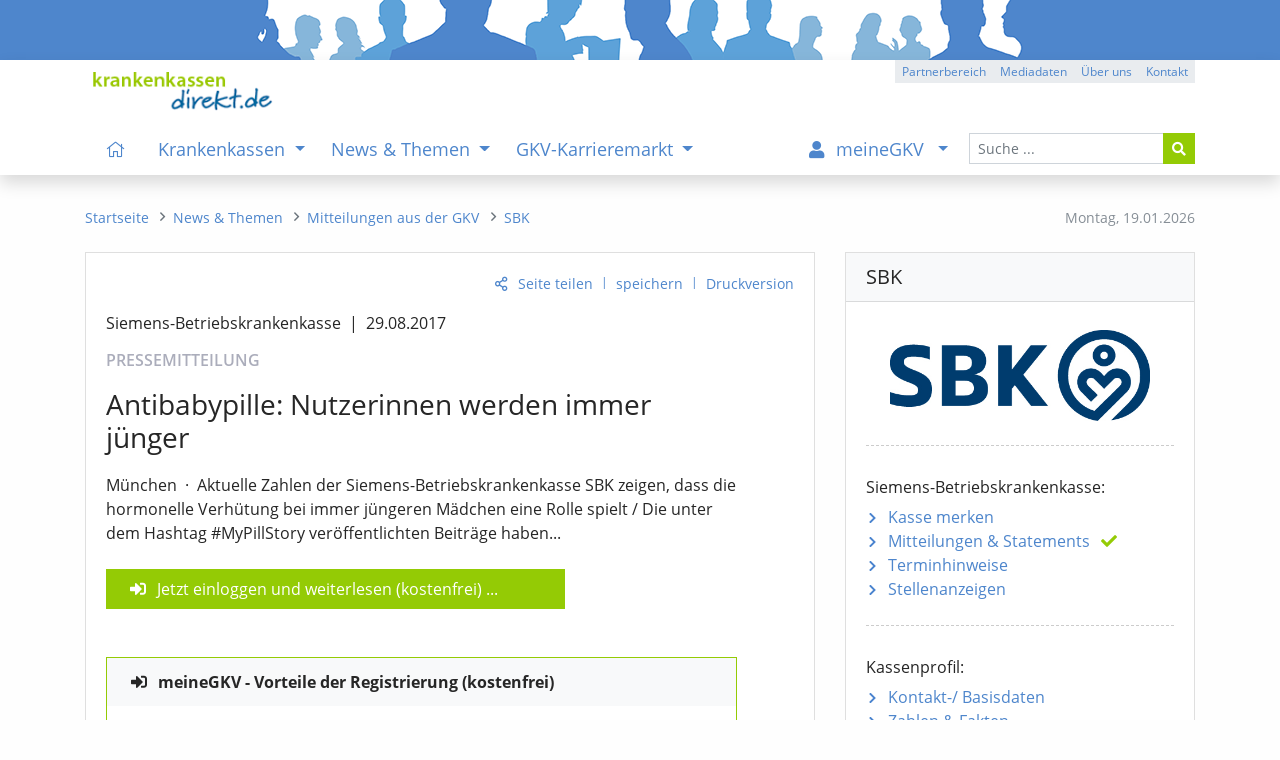

--- FILE ---
content_type: image/svg+xml
request_url: https://www.krankenkassen-direkt.de/images/icons/nl_tablet.svg
body_size: 1018
content:
<svg id="Ebene_28" data-name="Ebene 28" xmlns="http://www.w3.org/2000/svg" viewBox="0 0 52.67 71.81"><defs><style>.cls-1,.cls-8{fill:#5186c5;}.cls-1{stroke:#5186c5;stroke-linejoin:round;}.cls-1,.cls-3{stroke-linecap:round;}.cls-1,.cls-3,.cls-4{stroke-width:1.35px;}.cls-2,.cls-3{fill:#fff;}.cls-3,.cls-4{stroke:#87b6da;stroke-miterlimit:10;}.cls-4,.cls-7{fill:#87b6da;}.cls-5{fill:#94c11f;}.cls-6{fill:#cfe09b;}</style></defs><title>newsletter_kuerzer</title><path class="cls-1" d="M298.44,445.52a4.33,4.33,0,0,1-4.33,4.33l-42.63,0a4.33,4.33,0,0,1-4.33-4.33l0-61.79a4.33,4.33,0,0,1,4.33-4.33l42.63,0a4.33,4.33,0,0,1,4.33,4.32Z" transform="translate(-246.45 -378.74)"/><path class="cls-2" d="M293.62,441.77a.23.23,0,0,1-.23.23L252,442a.23.23,0,0,1-.23-.23l0-56.55A.23.23,0,0,1,252,385l41.39,0a.23.23,0,0,1,.23.23Z" transform="translate(-246.45 -378.74)"/><line class="cls-3" x1="21.36" y1="3.71" x2="25.15" y2="3.71"/><line class="cls-3" x1="27.72" y1="3.71" x2="29.03" y2="3.71"/><circle class="cls-4" cx="26.18" cy="67.12" r="1.9"/><path class="cls-5" d="M281.25,432.34c0,1.88,0,3.77,0,5.65,0,1.31-.47,1.78-1.77,1.79-.28,0-.56,0-.84,0a1.35,1.35,0,0,1-1.43-1.45q0-6,0-12a1.35,1.35,0,0,1,1.43-1.44c.34,0,.67,0,1,0a1.42,1.42,0,0,1,1.6,1.62C281.26,428.45,281.25,430.4,281.25,432.34Z" transform="translate(-246.45 -378.74)"/><path class="cls-6" d="M275.83,433.73c0,1.46,0,2.92,0,4.38,0,1.15-.5,1.63-1.65,1.66-.34,0-.68,0-1,0a1.33,1.33,0,0,1-1.38-1.4q0-4.68,0-9.36a1.33,1.33,0,0,1,1.39-1.39,10.5,10.5,0,0,1,1.1,0,1.41,1.41,0,0,1,1.56,1.58C275.85,430.7,275.83,432.22,275.83,433.73Z" transform="translate(-246.45 -378.74)"/><path class="cls-7" d="M266.37,435c0-1,0-2.08,0-3.12a1.41,1.41,0,0,1,1.56-1.58,10.52,10.52,0,0,1,1.1,0,1.33,1.33,0,0,1,1.39,1.39q0,3.33,0,6.66a1.33,1.33,0,0,1-1.38,1.4,10,10,0,0,1-1.18,0,1.37,1.37,0,0,1-1.48-1.48C266.34,437.2,266.37,436.1,266.37,435Z" transform="translate(-246.45 -378.74)"/><path class="cls-8" d="M261,436.34c0-.62,0-1.24,0-1.85a1.38,1.38,0,0,1,1.49-1.47c.36,0,.73,0,1.09,0a1.35,1.35,0,0,1,1.46,1.41q.05,2,0,4a1.34,1.34,0,0,1-1.4,1.38,9.4,9.4,0,0,1-1.26,0,1.35,1.35,0,0,1-1.38-1.41C260.93,437.69,261,437,261,436.34Z" transform="translate(-246.45 -378.74)"/><rect class="cls-7" x="253.47" y="402.08" width="36.92" height="2.66" transform="translate(297.41 428.09) rotate(180)"/><rect class="cls-7" x="253.47" y="407.62" width="36.92" height="2.66" transform="translate(297.41 439.15) rotate(180)"/><rect class="cls-7" x="253.47" y="413.2" width="36.92" height="2.66" transform="translate(297.41 450.32) rotate(180)"/><rect class="cls-7" x="253.47" y="419.46" width="36.92" height="2.66" transform="translate(297.41 462.84) rotate(180)"/><rect class="cls-8" x="253.46" y="391.44" width="25.96" height="2.66" transform="translate(286.43 406.8) rotate(180)"/><rect class="cls-8" x="253.46" y="396.97" width="37.23" height="2.66" transform="translate(297.7 417.87) rotate(180)"/></svg>